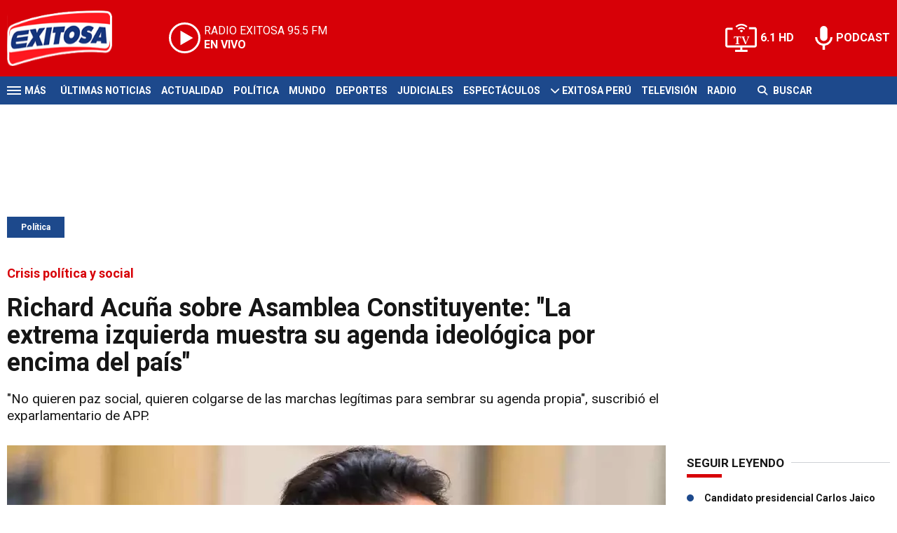

--- FILE ---
content_type: text/html; charset=ISO-8859-1
request_url: https://www.exitosanoticias.pe/politica/richard-acuna-sobre-asamblea-constituyente-la-extrema-izquierda-muestra-su-agenda-ideologica-encima-pais-n92122
body_size: 10271
content:
<!DOCTYPE html><html lang="es-PE" prefix="og: https://ogp.me/ns#"><head><title>Richard Acuña sobre Asamblea Constituyente: "La extrema izquierda muestra su agenda ideológica por encima del país" - Exitosa Noticias</title> <meta charset="iso-8859-1" /><meta name="description" content="&quot;No quieren paz social, quieren colgarse de las marchas legítimas para sembrar su agenda propia&quot;, suscribió el exparlamentario de APP." /><meta name="keywords" content="adelanto de elecciones 2023, app, Asamblea Constituyente, Izquierda Extrema, Richard Acuña" /> <link rel="preload" href="https://statics.exitosanoticias.pe/2023/02/crop/63dc4170b0a89__940x492.webp" as="image"> <link rel="canonical" href="https://www.exitosanoticias.pe/politica/richard-acuna-sobre-asamblea-constituyente-la-extrema-izquierda-muestra-su-agenda-ideologica-encima-pais-n92122" /> <meta name="robots" content="index, follow, max-image-preview:large"/> <link rel="amphtml" href="https://www.exitosanoticias.pe/politica/richard-acuna-sobre-asamblea-constituyente-la-extrema-izquierda-muestra-su-agenda-ideologica-encima-pais-n92122/amp"/> <meta property="og:url" content="https://www.exitosanoticias.pe/politica/richard-acuna-sobre-asamblea-constituyente-la-extrema-izquierda-muestra-su-agenda-ideologica-encima-pais-n92122" /> <meta property="og:title" content="Richard Acuña sobre Asamblea Constituyente: &quot;La extrema izquierda muestra su agenda ideológica por encima del país&quot;" /> <meta property="og:description" content="&quot;No quieren paz social, quieren colgarse de las marchas legítimas para sembrar su agenda propia&quot;, suscribió el exparlamentario de APP." /> <meta property="og:image" content="https://statics.exitosanoticias.pe/2023/02/63dc4170b0a89.jpg" /> <meta name="og:type" content="article" /> <meta name="og:site_name" content="Exitosa Noticias" /> <meta name="og:region" content="Lima" /> <meta name="og:country-name" content="Argentina" /> <meta name="twitter:card" content="summary_large_image" /> <meta name="twitter:title" content="Richard Acuña sobre Asamblea Constituyente: &quot;La extrema izquierda muestra su agenda ideológica por encima del país&quot; - Exitosa Noticias" /> <meta name="twitter:image" content="https://statics.exitosanoticias.pe/2023/02/63dc4170b0a89.jpg" /> <meta name="twitter:site" content="@exitosape" /> <meta name="twitter:creator" content="@exitosape" /> <meta name="twitter:domain" content="https://www.exitosanoticias.pe/" /> <meta name="twitter:description" content="&quot;No quieren paz social, quieren colgarse de las marchas legítimas para sembrar su agenda propia&quot;, suscribió el exparlamentario de APP." /> <script type="application/ld+json"> { "@context": "http:\/\/schema.org", "@type": "NewsArticle", "headline": "Richard Acu\u00f1a sobre Asamblea Constituyente: \"La extrema izquierda muestra su agenda ideol\u00f3gica por encima del pa\u00eds\"", "name": "Richard Acu\u00f1a sobre Asamblea Constituyente: \"La extrema izquierda muestra su agenda ideol\u00f3gica por encima del pa\u00eds\"", "description": "\"No quieren paz social, quieren colgarse de las marchas leg\u00edtimas para sembrar su agenda propia\", suscribi\u00f3 el exparlamentario de APP.", "url": "https:\/\/www.exitosanoticias.pe\/politica\/richard-acuna-sobre-asamblea-constituyente-la-extrema-izquierda-muestra-su-agenda-ideologica-encima-pais-n92122", "dateCreated": "-001-11-30T00:00:00-05:08", "dateModified": "2023-02-02T18:09:31-05:00", "articleSection": "Pol\u00edtica", "keywords": "", "datePublished": "2023-02-02T17:26:00-05:00", "publisher": { "@type": "Organization", "name": "Exitosa Noticias", "logo": { "@type": "ImageObject", "url": "https:\/\/statics.exitosanoticias.pe\/exitosa\/img\/global\/exitosa_rrss.png", "width": "1916", "height": "1080" } }, "mainEntityOfPage": { "@type": "WebPage", "@id": "https:\/\/www.exitosanoticias.pe\/politica\/richard-acuna-sobre-asamblea-constituyente-la-extrema-izquierda-muestra-su-agenda-ideologica-encima-pais-n92122" }, "author": { "@type": "Person", "name": "Exitosa Noticias" }, "image": { "940x492": { "name": "63dc4170b0a89__940x492.webp", "path": "\/var\/www\/statics\/2023\/02\/crop\/63dc4170b0a89__940x492.webp", "url": "https:\/\/statics.exitosanoticias.pe\/2023\/02\/crop\/63dc4170b0a89__940x492.webp" }, "400x209": { "name": "63dc4170b0a89__400x209.webp", "path": "\/var\/www\/statics\/2023\/02\/crop\/63dc4170b0a89__400x209.webp", "url": "https:\/\/statics.exitosanoticias.pe\/2023\/02\/crop\/63dc4170b0a89__400x209.webp" }, "origin": "https:\/\/statics.exitosanoticias.pe\/2023\/02\/63dc4170b0a89.jpg", "type": "1" }
}</script> <script type="application/ld+json">{ "@context": "http://schema.org", "@type": "BreadcrumbList", "itemListElement": [{ "@type": "ListItem", "position": 1, "name": "Política", "item": "https://www.exitosanoticias.pe/politica/" },{ "@type": "ListItem", "position": 2, "name": "Richard Acuña sobre Asamblea Constituyente: &quot;La extrema izquierda muestra su agenda ideológica por encima del país&quot;" }]
} </script> <meta name="theme-color" content="#d70007"> <meta name="msapplication-navbutton-color" content="#d70007"> <meta name="apple-mobile-web-app-status-bar-style" content="#d70007"> <meta name="author" content="Sourtech"> <meta name="generator" content="AmuraCMS powered by Sourtech" /> <meta name="viewport" content="width=device-width, initial-scale=1"> <link rel="dns-prefetch" href="//code.jquery.com" /> <link rel="dns-prefetch" href="//fonts.googleapis.com" /> <link rel="dns-prefetch" href="//cdnjs.cloudflare.com" /> <link rel="dns-prefetch" href="//unpkg.com" /> <link rel="preconnect" href="https://fonts.googleapis.com"> <link rel="preconnect" href="https://fonts.gstatic.com" crossorigin> <link rel="dns-prefetch" href="//statics.exitosanoticias.pe/"/><link rel="preconnect" href="https://statics.exitosanoticias.pe/"/> <link rel="preload" href="https://fonts.googleapis.com/css2?family=Roboto:wght@400;500;700;900&display=swap" as="style" onload="this.onload=null;this.rel='stylesheet'"><link rel="preload" href="https://cdnjs.cloudflare.com/ajax/libs/font-awesome/6.4.2/css/all.min.css" as="style" onload="this.onload=null;this.rel='stylesheet'"><link rel="preload" href="https://cdnjs.cloudflare.com/ajax/libs/Swiper/7.0.2/swiper-bundle.css" as="style" onload="this.onload=null;this.rel='stylesheet'"><link rel="preload" href="https://cdnjs.cloudflare.com/ajax/libs/weather-icons/2.0.12/css/weather-icons.min.css" as="style" onload="this.onload=null;this.rel='stylesheet'"><link type="text/css" rel="stylesheet" href="https://statics.exitosanoticias.pe/exitosa/css/exitosa.css?v=1729700263" /> <link rel="preload" as="font" href="https://statics.exitosanoticias.pe/exitosa/webfonts/fa-solid-900.woff2" type="font/woff2" crossorigin="anonymous"><link rel="preload" as="font" href="https://statics.exitosanoticias.pe/exitosa/webfonts/fa-brands-400.woff2" type="font/woff2" crossorigin="anonymous"> <link rel="shortcut icon" href="https://statics.exitosanoticias.pe/exitosa/img/global/favicon.png"/><link rel="icon" href="https://statics.exitosanoticias.pe/exitosa/img/global/favicon.png" sizes="32x32" /><link rel="apple-touch-icon" href="https://statics.exitosanoticias.pe/exitosa/img/global/favicon.png" /><meta name="msapplication-TileImage" content="https://statics.exitosanoticias.pe/exitosa/img/global/favicon.png" /> <!-- Google tag (gtag.js) --> <script async src="https://www.googletagmanager.com/gtag/js?id=UA-80613542-1"></script> <script> window.dataLayer = window.dataLayer || []; function gtag(){dataLayer.push(arguments);} gtag('js', new Date()); gtag('config', 'UA-80613542-1'); </script> <!-- Google tag (gtag.js) --> <script async src="https://www.googletagmanager.com/gtag/js?id=G-JXMFKVKKEQ"></script> <script> window.dataLayer = window.dataLayer || []; function gtag(){dataLayer.push(arguments);} gtag('js', new Date()); gtag('config', 'G-JXMFKVKKEQ'); </script><!-- Facebook Pixel --><meta name="facebook-domain-verification" content="to3lc1wfwgtxq9xn3sms4g3i51julk" /> <script async src="https://securepubads.g.doubleclick.net/tag/js/gpt.js"></script><script>window.googletag = window.googletag || {cmd: []};
googletag.cmd.push(function() { var responsive = googletag.sizeMapping(). addSize([320, 200], [[320, 50], [320, 100]]). addSize([768, 200], [[970, 250], [970, 90], [728, 90]]). build(); var responsive_zocalo = googletag.sizeMapping().addSize([320, 200], [[300, 100], [320, 50], [320, 100]]).addSize([768, 200], [[970, 90], [728, 90], [300, 100]]).build(); googletag.defineSlot('/22032224010/exitosa/top', [[970, 90], [300, 100], [728, 90]],'top').defineSizeMapping(responsive).addService(googletag.pubads()); googletag.defineSlot('/22032224010/exitosa/box1', [[336, 280], [300, 250]],'box1').addService(googletag.pubads()); googletag.defineSlot('/22032224010/exitosa/box2', [[336, 280], [300, 250]],'box2').addService(googletag.pubads()); googletag.defineSlot('/22032224010/exitosa/box3', [[336, 280], [300, 250]],'box3').addService(googletag.pubads()); googletag.defineSlot('/22032224010/exitosa/sky1', [[300, 600], [300, 250]],'sky1').addService(googletag.pubads()); googletag.defineSlot('/22032224010/exitosa/billboard1', [[300, 100], [970, 250], [970, 90]],'billboard1').defineSizeMapping(responsive).addService(googletag.pubads()); googletag.defineSlot('/22032224010/exitosa/billboard2', [[300, 100], [970, 250], [970, 90]],'billboard2').defineSizeMapping(responsive).addService(googletag.pubads()); googletag.defineSlot('/22032224010/exitosa/billboard3', [[300, 100], [970, 250], [970, 90]],'billboard3').defineSizeMapping(responsive).addService(googletag.pubads()); googletag.defineSlot('/22032224010/exitosa/zocalo', [[970, 90], [300, 100], [728, 90]],'zocalo').defineSizeMapping(responsive_zocalo).addService(googletag.pubads()); googletag.defineSlot('/22032224010/exitosa/interstitial', [1, 1],'interstitial').addService(googletag.pubads()); googletag.pubads().setTargeting('seccion', 'politica'); googletag.pubads().setCentering(true); googletag.pubads().enableSingleRequest(); googletag.enableServices();
});</script> </head><body> <main id="front" class="exitosa" data-root=https://www.exitosanoticias.pe/> <div class="stk-header"><header class="header"><div class="wrapper"><div class="top-header"><div class="first"><div class="logo"><a href="https://www.exitosanoticias.pe/" title="Exitosa Noticias"><img src="https://statics.exitosanoticias.pe/exitosa/img/global/exitosa.svg" alt="Exitosa Noticias" width="181" height="95"></a></div> <a href="https://player.radioexitosa.pe/" title="Radio Existosa" target="_blank" class="radio"> <span><i>RADIO EXITOSA </i>95.5 FM</span> <span class="info"><strong><i>EN VIVO</i></strong></span> </a> <div></div></div><div class="media"><a href="https://www.exitosanoticias.pe/tv/envivo" class="tv">6.1 HD</a><a href="https://www.exitosanoticias.pe/programacion/podcast" class="podc">PODCAST</a></div></div></div></header><div class="satelite"><div class="wrapper"><div class="hamburger "><div class="hamburger-inner"><div class="bar bar1"></div><div class="bar bar2"></div><div class="bar bar3"></div><div class="bar bar4"></div></div><span>M&aacute;s</span></div> <div class="top-nav"><ul> <li><a href="https://www.exitosanoticias.pe/ultimas-noticias/" title="Últimas Noticias" >Últimas Noticias</a></li> <li><a href="https://www.exitosanoticias.pe/actualidad/" title="Actualidad" >Actualidad</a></li> <li><a href="https://www.exitosanoticias.pe/politica/" title="Política" >Política</a></li> <li><a href="https://www.exitosanoticias.pe/mundo/" title="Mundo" >Mundo</a></li> <li><a href="https://www.exitosanoticias.pe/deportes/" title="Deportes" >Deportes</a></li> <li><a href="https://www.exitosanoticias.pe/judiciales/" title="Judiciales" >Judiciales</a></li> <li><a href="https://www.exitosanoticias.pe/espectaculos/" title="Espectáculos" >Espectáculos</a></li> <li> <span class="sub" title="Exitosa Perú"> <span class="ico"><i class="fas fa-chevron-down"></i></span> </span> <a href="https://www.exitosanoticias.pe/exitosa-peru/" title="Exitosa Perú" >Exitosa Perú</a> <div class="submenu"> <ul> <li><a href="https://www.exitosanoticias.pe/regiones/arequipa" title="Arequipa" > Arequipa </a></li> <li><a href="https://www.exitosanoticias.pe/regiones/chiclayo" title="Chiclayo" > Chiclayo </a></li> <li><a href="https://www.exitosanoticias.pe/regiones/chimbote" title="Chimbote" > Chimbote </a></li> <li><a href="https://www.exitosanoticias.pe/regiones/cusco" title="Cusco" > Cusco </a></li> <li><a href="https://www.exitosanoticias.pe/regiones/Huancayo" title="Huancayo" > Huancayo </a></li> <li><a href="https://www.exitosanoticias.pe/regiones/huaraz" title="Huaraz" > Huaraz </a></li> <li><a href="https://www.exitosanoticias.pe/regiones/ica" title="Ica" > Ica </a></li> <li><a href="https://www.exitosanoticias.pe/regiones/iquitos" title="Iquitos" > Iquitos </a></li> <li><a href="https://www.exitosanoticias.pe/regiones/piura" title="Piura" > Piura </a></li> <li><a href="https://www.exitosanoticias.pe/regiones/puno" title="Puno" > Puno </a></li> <li><a href="https://www.exitosanoticias.pe/regiones/tacna" title="Tacna" > Tacna </a></li> <li><a href="https://www.exitosanoticias.pe/regiones/trujillo" title="Trujillo" > Trujillo </a></li> </ul> </div> </li> <li><a href="https://www.exitosanoticias.pe/tv/envivo" title="Televisión" >Televisión</a></li> <li><a href="https://www.exitosanoticias.pe/programacion/radio" title="Radio" >Radio</a></li> </ul></div> <div class="bt-search"> <form id="search" class="frmSearch" method="get" action="https://www.exitosanoticias.pe/search"> <div class="bt-search-open"> <i class="fas fa-search"></i> <span>Buscar</span> </div> <div class="search-area"> <input type="search" name="q" placeholder="Buscar" class="search-input"> </div> </form> </div> </div></div></div><div class="menu-desp"><nav class="nav-desp"><div class="logo"><a href="https://www.exitosanoticias.pe/" title="Exitosa Noticias"><img src="https://statics.exitosanoticias.pe/exitosa/img/global/exitosa.svg" alt="Exitosa Noticias" width="100" height="52" ></a></div><ul class="menu-nav"> <li><a href="https://www.exitosanoticias.pe/ultimas-noticias/" title="Últimas Noticias" >Últimas Noticias</a></li> <li><a href="https://www.exitosanoticias.pe/actualidad/" title="Actualidad" >Actualidad</a></li> <li><a href="https://www.exitosanoticias.pe/politica/" title="Política" >Política</a></li> <li><a href="https://www.exitosanoticias.pe/mundo/" title="Mundo" >Mundo</a></li> <li><a href="https://www.exitosanoticias.pe/deportes/" title="Deportes" >Deportes</a></li> <li><a href="https://www.exitosanoticias.pe/judiciales/" title="Judiciales" >Judiciales</a></li> <li><a href="https://www.exitosanoticias.pe/espectaculos/" title="Espectáculos" >Espectáculos</a></li> <li> <span class="sub" title="Exitosa Perú"> <span class="ico"><i class="fas fa-chevron-down"></i></span> </span> <a href="https://www.exitosanoticias.pe/exitosa-peru/" title="Exitosa Perú" >Exitosa Perú</a> <div class="submenu"> <ul> <li><a href="https://www.exitosanoticias.pe/regiones/arequipa" title="Arequipa" > Arequipa </a></li> <li><a href="https://www.exitosanoticias.pe/regiones/chiclayo" title="Chiclayo" > Chiclayo </a></li> <li><a href="https://www.exitosanoticias.pe/regiones/chimbote" title="Chimbote" > Chimbote </a></li> <li><a href="https://www.exitosanoticias.pe/regiones/cusco" title="Cusco" > Cusco </a></li> <li><a href="https://www.exitosanoticias.pe/regiones/Huancayo" title="Huancayo" > Huancayo </a></li> <li><a href="https://www.exitosanoticias.pe/regiones/huaraz" title="Huaraz" > Huaraz </a></li> <li><a href="https://www.exitosanoticias.pe/regiones/ica" title="Ica" > Ica </a></li> <li><a href="https://www.exitosanoticias.pe/regiones/iquitos" title="Iquitos" > Iquitos </a></li> <li><a href="https://www.exitosanoticias.pe/regiones/piura" title="Piura" > Piura </a></li> <li><a href="https://www.exitosanoticias.pe/regiones/puno" title="Puno" > Puno </a></li> <li><a href="https://www.exitosanoticias.pe/regiones/tacna" title="Tacna" > Tacna </a></li> <li><a href="https://www.exitosanoticias.pe/regiones/trujillo" title="Trujillo" > Trujillo </a></li> </ul> </div> </li> <li><a href="https://www.exitosanoticias.pe/tv/envivo" title="Televisión" >Televisión</a></li> <li><a href="https://www.exitosanoticias.pe/programacion/radio" title="Radio" >Radio</a></li> </ul> <div class="search-area"> <form id="search" class="frmSearch" method="get" action="https://www.exitosanoticias.pe/search"> <input type="search" name="q" placeholder="Buscar" class="search-input"> <button class="action" aria-label="Buscar"><i class="fas fa-search"></i></button> </form></div> <div class="social"> <a href="https://www.facebook.com/Exitosanoticias/" target="_blank" rel="noopener nofollow" aria-label="Facebook"><i class="fab fa-facebook-f"></i></a> <a href="https://twitter.com/exitosape" target="_blank" rel="noopener nofollow" aria-label="Twitter"><i class="fa-brands fa-x-twitter"></i></a> <a href="https://www.youtube.com/channel/UCxgO_rak_BKZP8VNVmYqbWg" target="_blank" rel="noopener nofollow" aria-label="Youtube"><i class="fab fa-youtube"></i></a> <a href="https://www.instagram.com/exitosape/" target="_blank" rel="noopener nofollow" aria-label="Instagram"><i class="fab fa-instagram"></i></a> <a href="https://news.google.com/publications/CAAiEETfom53ZGLGr-hgMWWCHMwqFAgKIhBE36Jud2Rixq_oYDFlghzM?ceid=PE:es-419&amp;oc=3&amp;hl=es-419&amp;gl=PE" target="_blank" rel="noopener nofollow" aria-label="Google News"><i class="fab fa-google"></i></a> <a href="https://www.tiktok.com/@exitosanoticias?lang=es" target="_blank" rel="noopener nofollow" aria-label="TikTok"><i class="fab fa-tiktok"></i></a> </div></nav><span id="close-menu" class="close"></span></div> <div class="contoy"> <div class="ficha-container"><div class="wrapper"> <div class="statics_module" style="overflow: initial"> <div id='top' style='min-width: 300px; min-height: 90px;'><script>googletag.cmd.push(function() { googletag.display('top'); });</script></div> </div> <a class="tag" href="https://www.exitosanoticias.pe/politica/" title="Política">Política</a> <div class="columns tres-uno"> <div class="col" > <div class="article infinit"> <article class="precontent obsAmuraArticle" data-link="https://www.exitosanoticias.pe/politica/richard-acuna-sobre-asamblea-constituyente-la-extrema-izquierda-muestra-su-agenda-ideologica-encima-pais-n92122" data-title="Richard Acuña sobre Asamblea Constituyente: &quot;La extrema izquierda muestra su agenda ideológica por encima del país&quot;"> <div class="bub">Crisis política y social</div> <h1 class="tit-ficha">Richard Acuña sobre Asamblea Constituyente: "La extrema izquierda muestra su agenda ideológica por encima del país"</h1> <h2 class="sufix-ficha">"No quieren paz social, quieren colgarse de las marchas legítimas para sembrar su agenda propia", suscribió el exparlamentario de APP.</h2> </article> <figure class="image-detail"> <picture> <source type="image/webp" media="(min-width: 1000px)" srcset="https://statics.exitosanoticias.pe/2023/02/crop/63dc4170b0a89__940x492.webp"> <img class="cst_img" src="https://statics.exitosanoticias.pe/2023/02/crop/63dc4170b0a89__400x209.webp" width="940" height="492" alt="Richard Acuña rechaza la Asamblea Constituyente propuesta por la izquierda radic" longdesc="(Andina)" > </picture> <figcaption>Richard Acuña rechaza la Asamblea Constituyente propuesta por la izquierda radic <strong>(Andina)</strong></figcaption> </figure> <div class="columns cincuenta-rest"> <div class="col"> </div> <div class="col"> <div class="autor"> </div><p class="miga">02/02/2023 / <a href="https://www.exitosanoticias.pe/"><strong>Exitosa Noticias</strong></a> / <a href="https://www.exitosanoticias.pe/politica/" title="Política">Política</a> <span class="update">/ Actualizado al 02/02/2023</span></p> <div class="redes-share"><div class="items unique"> <a href="#" class="redlink" title="Whatsapp" onclick="javascript:trackSocial('whatsapp', 'https://www.exitosanoticias.pe/politica/richard-acuna-sobre-asamblea-constituyente-la-extrema-izquierda-muestra-su-agenda-ideologica-encima-pais-n92122', 'Richard Acuña sobre Asamblea Constituyente: &quot;La extrema izquierda muestra su agenda ideológica por encima del país&quot;');return false"><i class="fab fa-whatsapp"></i></a> <a href="#" class="redlink" title="Twitter" onclick="javascript:trackSocial('twitter', 'https://www.exitosanoticias.pe/politica/richard-acuna-sobre-asamblea-constituyente-la-extrema-izquierda-muestra-su-agenda-ideologica-encima-pais-n92122', 'Richard Acuña sobre Asamblea Constituyente: &quot;La extrema izquierda muestra su agenda ideológica por encima del país&quot;');return false"><i class="fa-brands fa-x-twitter"></i></a> <a href="#" class="redlink" title="Facebook" onclick="javascript:trackSocial('facebook', 'https://www.exitosanoticias.pe/politica/richard-acuna-sobre-asamblea-constituyente-la-extrema-izquierda-muestra-su-agenda-ideologica-encima-pais-n92122');return false"><i class="fab fa-facebook-square"></i></a> <a href="#" class="redlink" title="Linkedin" onclick="javascript:trackSocial('linkedin', 'https://www.exitosanoticias.pe/politica/richard-acuna-sobre-asamblea-constituyente-la-extrema-izquierda-muestra-su-agenda-ideologica-encima-pais-n92122', 'Richard Acuña sobre Asamblea Constituyente: &quot;La extrema izquierda muestra su agenda ideológica por encima del país&quot;');return false"><i class="fab fa-linkedin"></i></a> <a href="#" class="redlink d-sm-none" title="Telegram" onclick="javascript:trackSocial('telegram', 'https://www.exitosanoticias.pe/politica/richard-acuna-sobre-asamblea-constituyente-la-extrema-izquierda-muestra-su-agenda-ideologica-encima-pais-n92122', 'Richard Acuña sobre Asamblea Constituyente: &quot;La extrema izquierda muestra su agenda ideológica por encima del país&quot;');return false"><i class="fab fa-telegram-plane"></i></a> </div> <div class="story-googlenews"> <a href="https://news.google.com/publications/CAAiEETfom53ZGLGr-hgMWWCHMwqFAgKIhBE36Jud2Rixq_oYDFlghzM?ceid=PE:es-419&oc=3" target="_blank" class="button-gnews" onclick="dataLayer.push({'event': 'analyticsEvent','eventCategory': 'boton-google-news', 'eventAction': 'click', 'eventLabel': 'Google-News-Exitosa' });"> <span class="label-button">S&iacute;guenos en Google News</span> <img class="icon-button" src="https://statics.exitosanoticias.pe/exitosa/img/global/googleNews.svg" width="27" height="22" alt="Google News"> </a> </div> <div class="story-youtube"> <script src="https://apis.google.com/js/platform.js"></script> <div class="g-ytsubscribe" data-channelid="UCxgO_rak_BKZP8VNVmYqbWg" data-layout="full" data-count="hidden"></div> </div> </div> <article class="content"> <p>El exsegundo vicepresidente del Congreso de la República por la bancada Alianza para el Progreso (APP), <a href="https://www.exitosanoticias.pe/tags/richard-acuna-t5990">Richard Acuña</a>, indicó que la facción de la izquierda extrema pone por delante su propia agenda antes que las necesidades del país, tras su pedido de una <a href="https://www.exitosanoticias.pe/tags/asamblea-constituyente-t10679">Asamblea Constituyente</a> en el adelanto de elecciones. </p> <h3><strong>Asamblea Constituyente</strong></h3><p>Esta tarde se está debatiendo en el hemiciclo del Congreso el dictamen en minoría del Congresista de Perú Libre, Jaime Quito, que tiene entre sus pedidos la renuncia de la mandataria Dina Boluarte, la convocatoria de elecciones en el plazo de 120 días y la Asamblea Constituyente, sobre este último punto, se refirió el exlegislador nacional en su cuenta de Twitter. </p> <p><strong>"Al incluir la Asamblea Constituyente en su texto sobre adelanto de elecciones al 2023, la extrema izquierda muestra que su agenda ideológica está por encima de la agenda país"</strong>, manifestó Richard Acuña, en clara referencia a la propuesta legislativa de Perú Libre que está siendo debatida en estos momentos.</p> <div class="module_mm"> <div class="mm_content"> <div id='box2' style='min-width: 300px; min-height: 250px;'><script>googletag.cmd.push(function() { googletag.display('box2'); });</script></div> </div> </div> <p>En esa línea, agregó que lo que se busca con este dictamen en minoría es el caos, tras aprovecharse de las manifestaciones genuinas del pueblo, para lograr los propios intereses de la izquierda radical. </p> <p><strong>"No quieren paz social, quieren colgarse de las marchas legítimas para sembrar su agenda propia"</strong>, suscribió en su cuenta de Twitter, el exsegundo vicepresidente del Congreso, Richard Acuña.</p> <div class="rela"> <div class="pic"> <a href="https://www.exitosanoticias.pe/politica/alejandro-munante-pedir-una-asamblea-constituyente-pedir-poder-absoluto-n92105" title="Alejandro Muñante: &quot;Pedir una Asamblea Constituyente es pedir el poder absoluto&quot;"><img src="https://statics.exitosanoticias.pe/2023/02/crop/63dc1db3d4703__190x122.webp" alt="Alejandro Muñante: &quot;Pedir una Asamblea Constituyente es pedir el poder absoluto&quot;" width="190" height="122" loading="lazy"></a> </div> <div class="info"> <span class="sat">Lee tambi&eacute;n</span> <h3 class="tit"><a href="https://www.exitosanoticias.pe/politica/alejandro-munante-pedir-una-asamblea-constituyente-pedir-poder-absoluto-n92105" title="Alejandro Muñante: &quot;Pedir una Asamblea Constituyente es pedir el poder absoluto&quot;">Alejandro Muñante: &quot;Pedir una Asamblea Constituyente es pedir el poder absoluto&quot;</a></h3> </div></div> <p><div class="raw-html-embed"><blockquote class="twitter-tweet"><p lang="es" dir="ltr">Al incluir la Asamblea Constituyente en su texto sobre <a href="https://twitter.com/hashtag/AdelantoDeElecciones?src=hash&ref_src=twsrc%5Etfw">#AdelantoDeElecciones</a> al 2023, la extrema izquierda muestra que su agenda ideológica está por encima de la agenda país. No quieren paz social, quieren colgarse de las marchas legítimas para sembrar su agenda propia.</p>&mdash; Richard Acuña Núñez &#127968; (@RichardAcunaN) <a href="https://twitter.com/RichardAcunaN/status/1621273702196183043?ref_src=twsrc%5Etfw">February 2, 2023</a></blockquote> <script async="" src="https://platform.twitter.com/widgets.js" charset="utf-8"></script></div></p> <div class="module_mm"> <div class="mm_content"> <div id='box3' style='min-width: 300px; min-height: 250px;'><script>googletag.cmd.push(function() { googletag.display('box3'); });</script></div> </div> </div> <h3><strong>Bancada APP</strong></h3><p>Cabe resaltar, que la bancada de Alianza para el Progreso (APP), fue una de las agrupaciones parlamentarias que votó en bloque y a favor de reconsiderarse el debate de adelanto de elecciones para el 2023, proyecto que fue desestimado después por falta de consenso en el Legislativo. </p> <p>"La bancada de APP votó en bloque a favor de la reconsideración para poner nuevamente en debate el adelanto de elecciones al 2023. Nuestro compromiso es con el país", refirió dicha bancada, el pasado lunes 30 de enero, en su cuenta oficial de Twitter.  </p> <div class="rela"> <div class="pic"> <a href="https://www.exitosanoticias.pe/politica/vivian-olivos-la-asamblea-constituyente-seria-destruccion-peru-n92111" title="Vivian Olivos: &quot;La Asamblea Constituyente solo sería la destrucción del Perú&quot;"><img src="https://statics.exitosanoticias.pe/2023/02/crop/63dc29627d665__190x122.webp" alt="Vivian Olivos: &quot;La Asamblea Constituyente solo sería la destrucción del Perú&quot;" width="190" height="122" loading="lazy"></a> </div> <div class="info"> <span class="sat">Lee tambi&eacute;n</span> <h3 class="tit"><a href="https://www.exitosanoticias.pe/politica/vivian-olivos-la-asamblea-constituyente-seria-destruccion-peru-n92111" title="Vivian Olivos: &quot;La Asamblea Constituyente solo sería la destrucción del Perú&quot;">Vivian Olivos: &quot;La Asamblea Constituyente solo sería la destrucción del Perú&quot;</a></h3> </div></div> <p><div class="raw-html-embed"><blockquote class="twitter-tweet"><p lang="es" dir="ltr">La <a href="https://twitter.com/hashtag/BancadaAPP?src=hash&ref_src=twsrc%5Etfw">#BancadaAPP</a> votó en bloque a favor de la reconsideración para poner nuevamente en debate el <a href="https://twitter.com/hashtag/AdelantoDeElecciones?src=hash&ref_src=twsrc%5Etfw">#AdelantoDeElecciones</a> al 2023. Nuestro compromiso es con el país &#127477;&#127466; <a href="https://t.co/OChWLOIonm">pic.twitter.com/OChWLOIonm</a></p>&mdash; Bancada APP (@BancadaAPP) <a href="https://twitter.com/BancadaAPP/status/1620114752713424896?ref_src=twsrc%5Etfw">January 30, 2023</a></blockquote> <script async="" src="https://platform.twitter.com/widgets.js" charset="utf-8"></script></div></p> </p> </article> <div class="tags-content"> <strong>Temas relacionados</strong> <a href="https://www.exitosanoticias.pe/tags/adelanto-elecciones-2023-t40679" title="adelanto de elecciones 2023">adelanto de elecciones 2023</a> <a href="https://www.exitosanoticias.pe/tags/app-t1247" title="app">app</a> <a href="https://www.exitosanoticias.pe/tags/asamblea-constituyente-t10679" title="Asamblea Constituyente">Asamblea Constituyente</a> <a href="https://www.exitosanoticias.pe/tags/izquierda-extrema-t39723" title="Izquierda Extrema">Izquierda Extrema</a> <a href="https://www.exitosanoticias.pe/tags/richard-acuna-t5990" title="Richard Acuña">Richard Acuña</a> </div> </div></div> <div ></div> </div> <div id="obsAmuraNews"></div> <div class="last-news"> <h2 class="tit-section-mini light">Siga leyendo</h2> <article class="noti-box top"> <div class="columns uno-dos-nobreak"> <figure> <a href="https://www.exitosanoticias.pe/politica/jose-jeri-admite-extorsiones-continuan-dentro-penales-aun-hay-vulneracion-sistema-n167308" title="José Jerí admite que extorsiones continúan dentro de penales: &quot;Aun hay vulneración al sistema&quot;"> <picture> <source type="image/webp" media="(min-width: 1000px)" srcset="https://statics.exitosanoticias.pe/2026/01/crop/697505e17ae77__120x86.webp"> <img class="cst_img" loading="lazy" src="https://statics.exitosanoticias.pe/2026/01/crop/697505e17ae77__120x86.webp" width="120" height="86" alt="José Jerí admite que extorsiones continúan dentro de penales: &quot;Aun hay vulneración al sistema&quot;" > </picture> </a> </figure> <div class="info"> <h3 class="tit"><a href="https://www.exitosanoticias.pe/politica/jose-jeri-admite-extorsiones-continuan-dentro-penales-aun-hay-vulneracion-sistema-n167308" title="José Jerí admite que extorsiones continúan dentro de penales: &quot;Aun hay vulneración al sistema&quot;" data-format="4">José Jerí admite que extorsiones continúan dentro de penales: "Aun hay vulneración al sistema"</a></h3> </div> </div> </article> <article class="noti-box top"> <div class="columns uno-dos-nobreak"> <figure> <a href="https://www.exitosanoticias.pe/politica/yonhy-lescano-propone-reorganizar-pnp-tenemos-recuperar-su-prestigio-n167304" title="Yonhy Lescano propone reorganizar la PNP: &quot;Tenemos que recuperar su prestigio&quot;"> <picture> <source type="image/webp" media="(min-width: 1000px)" srcset="https://statics.exitosanoticias.pe/2026/01/crop/6975008ef2691__120x86.webp"> <img class="cst_img" loading="lazy" src="https://statics.exitosanoticias.pe/2026/01/crop/6975008ef2691__120x86.webp" width="120" height="86" alt="Yonhy Lescano propone reorganizar la PNP: &quot;Tenemos que recuperar su prestigio&quot;" > </picture> </a> </figure> <div class="info"> <h3 class="tit"><a href="https://www.exitosanoticias.pe/politica/yonhy-lescano-propone-reorganizar-pnp-tenemos-recuperar-su-prestigio-n167304" title="Yonhy Lescano propone reorganizar la PNP: &quot;Tenemos que recuperar su prestigio&quot;" data-format="4">Yonhy Lescano propone reorganizar la PNP: "Tenemos que recuperar su prestigio"</a></h3> </div> </div> </article> <article class="noti-box top"> <div class="columns uno-dos-nobreak"> <figure> <a href="https://www.exitosanoticias.pe/politica/caso-chifagate-la-estrategia-jose-jeri-aquellos-lo-respaldan-congreso-enfriar-tema-n167298" title="Caso &#039;Chifagate&#039;: &quot;La estrategia de José Jerí y aquellos que lo respaldan en el Congreso es enfriar el tema&quot;"> <picture> <source type="image/webp" media="(min-width: 1000px)" srcset="https://statics.exitosanoticias.pe/2026/01/crop/6974ed1646a3a__120x86.webp"> <img class="cst_img" loading="lazy" src="https://statics.exitosanoticias.pe/2026/01/crop/6974ed1646a3a__120x86.webp" width="120" height="86" alt="Caso &#039;Chifagate&#039;: &quot;La estrategia de José Jerí y aquellos que lo respaldan en el Congreso es enfriar el tema&quot;" > </picture> </a> </figure> <div class="info"> <h3 class="tit"><a href="https://www.exitosanoticias.pe/politica/caso-chifagate-la-estrategia-jose-jeri-aquellos-lo-respaldan-congreso-enfriar-tema-n167298" title="Caso &#039;Chifagate&#039;: &quot;La estrategia de José Jerí y aquellos que lo respaldan en el Congreso es enfriar el tema&quot;" data-format="4">Caso 'Chifagate': "La estrategia de José Jerí y aquellos que lo respaldan en el Congreso es enfriar el tema"</a></h3> </div> </div> </article> <article class="noti-box top"> <div class="columns uno-dos-nobreak"> <figure> <a href="https://www.exitosanoticias.pe/politica/jose-jeri-anuncia-intensificacion-controles-territoriales-lima-callao-lucha-inseguridad-n167292" title="José Jerí anuncia intensificación de controles territoriales en Lima y Callao: &quot;Lucha contra la inseguridad&quot;"> <picture> <source type="image/webp" media="(min-width: 1000px)" srcset="https://statics.exitosanoticias.pe/2026/01/crop/6974cc93a1c35__120x86.webp"> <img class="cst_img" loading="lazy" src="https://statics.exitosanoticias.pe/2026/01/crop/6974cc93a1c35__120x86.webp" width="120" height="86" alt="José Jerí anuncia intensificación de controles territoriales en Lima y Callao: &quot;Lucha contra la inseguridad&quot;" > </picture> </a> </figure> <div class="info"> <h3 class="tit"><a href="https://www.exitosanoticias.pe/politica/jose-jeri-anuncia-intensificacion-controles-territoriales-lima-callao-lucha-inseguridad-n167292" title="José Jerí anuncia intensificación de controles territoriales en Lima y Callao: &quot;Lucha contra la inseguridad&quot;" data-format="1">José Jerí anuncia intensificación de controles territoriales en Lima y Callao: "Lucha contra la inseguridad"</a></h3> </div> </div> </article> <article class="noti-box top"> <div class="columns uno-dos-nobreak"> <figure> <a href="https://www.exitosanoticias.pe/politica/ministro-walter-martinez-descarto-renuncias-gabinete-tras-chifagate-estamos-mas-unidos-nunca-n167289" title="Ministro Walter Martínez descartó renuncias en gabinete tras &#039;Chifagate&#039;: &quot;Estamos más unidos que nunca&quot;"> <picture> <source type="image/webp" media="(min-width: 1000px)" srcset="https://statics.exitosanoticias.pe/2026/01/crop/6974bbde2f153__120x86.webp"> <img class="cst_img" loading="lazy" src="https://statics.exitosanoticias.pe/2026/01/crop/6974bbde2f153__120x86.webp" width="120" height="86" alt="Ministro Walter Martínez descartó renuncias en gabinete tras &#039;Chifagate&#039;: &quot;Estamos más unidos que nunca&quot;" > </picture> </a> </figure> <div class="info"> <h3 class="tit"><a href="https://www.exitosanoticias.pe/politica/ministro-walter-martinez-descarto-renuncias-gabinete-tras-chifagate-estamos-mas-unidos-nunca-n167289" title="Ministro Walter Martínez descartó renuncias en gabinete tras &#039;Chifagate&#039;: &quot;Estamos más unidos que nunca&quot;" data-format="1">Ministro Walter Martínez descartó renuncias en gabinete tras 'Chifagate': "Estamos más unidos que nunca"</a></h3> </div> </div> </article> </div> </div> <div class="col"> <div class="mod-aside"> <div class="module_mm"> <div class="mm_content"> <div id='box1' style='min-width: 300px; min-height: 250px;'><script>googletag.cmd.push(function() { googletag.display('box1'); });</script></div> </div> </div> <div class="last-news"> <h2 class="tit-section"><span>Seguir leyendo</span></h2> <ul> <li><a href="https://www.exitosanoticias.pe/politica/candidato-presidencial-carlos-jaico-anuncia-construccion-tren-trasandino-cajamarca-n167275" title="Candidato presidencial Carlos Jaico anuncia construcción de Tren Trasandino en Cajamarca">Candidato presidencial Carlos Jaico anuncia construcción de Tren Trasandino en Cajamarca</a></li> </ul> <ul> <li><a href="https://www.exitosanoticias.pe/politica/jose-jeri-congreso-alcanzo-firmas-suficientes-presentar-mocion-vacancia-presidente-n167276" title="José Jerí: Congreso alcanzó las firmas suficientes para presentar moción de vacancia contra el presidente">José Jerí: Congreso alcanzó las firmas suficientes para presentar moción de vacancia contra el presidente</a></li> </ul> <ul> <li><a href="https://www.exitosanoticias.pe/politica/jose-luna-galvez-anuncia-entrega-inmediata-25-millones-titulos-propiedad-n167269" title="José Luna Gálvez anuncia entrega inmediata de 2.5 millones de títulos de propiedad">José Luna Gálvez anuncia entrega inmediata de 2.5 millones de títulos de propiedad</a></li> </ul> <ul> <li><a href="https://www.exitosanoticias.pe/politica/caso-chifagate-comision-fiscalizacion-evalua-citar-dos-ministros-reuniones-jose-jeri-empresario-chino-n167244" title="Caso &#039;Chifagate&#039;: Comisión de Fiscalización evalúa citar a dos ministros por reuniones de José Jerí con empresario chino">Caso 'Chifagate': Comisión de Fiscalización evalúa citar a dos ministros por reuniones de José Jerí con empresario chino</a></li> </ul> <ul> <li><a href="https://www.exitosanoticias.pe/politica/fernando-rospigliosi-critica-quienes-buscan-movilizarse-gobierno-comunistas-caviares-n167249" title="Fernando Rospigliosi critica a quienes buscan movilizarse contra el Gobierno: &quot;Comunistas y caviares&quot;">Fernando Rospigliosi critica a quienes buscan movilizarse contra el Gobierno: "Comunistas y caviares"</a></li> </ul> </div> <div> <h2 class="tit-section"><span>Lo Más leído</span></h2> <div class="rankig-list"> <div class="item-box"> <span class="rank">1</span> <h3 class="tit"><a href="https://www.exitosanoticias.pe/deportes/joven-denuncio-zambrano-trauco-pena-rompe-su-silencio-relata-detalle-lo-paso-n167226" title="Joven que denunció a Zambrano, Trauco y Peña rompe su silencio y relata a detalle lo que pasó">Joven que denunció a Zambrano, Trauco y Peña rompe su silencio y relata a detalle lo que pasó</a></h3> </div> <div class="item-box"> <span class="rank">2</span> <h3 class="tit"><a href="https://www.exitosanoticias.pe/espectaculos/marcia-succar-esposa-carlos-zambrano-toma-drastica-decision-tras-denuncia-presunto-abuso-sexual-n167166" title="Marcia Succar, esposa de Carlos Zambrano, toma DRÁSTICA decisión tras denuncia de presunto abuso sexual">Marcia Succar, esposa de Carlos Zambrano, toma DRÁSTICA decisión tras denuncia de presunto abuso sexual</a></h3> </div> <div class="item-box"> <span class="rank">3</span> <h3 class="tit"><a href="https://www.exitosanoticias.pe/deportes/paolo-guerrero-toma-drastica-decision-tras-agresion-hinchas-denuncias-trauco-pena-zambrano-n167230" title="Paolo Guerrero toma DRÁSTICA decisión tras agresión de hinchas y denuncias contra Trauco, Peña y Zambrano">Paolo Guerrero toma DRÁSTICA decisión tras agresión de hinchas y denuncias contra Trauco, Peña y Zambrano</a></h3> </div> <div class="item-box"> <span class="rank">4</span> <h3 class="tit"><a href="https://www.exitosanoticias.pe/deportes/carlos-zambrano-sergio-pena-miguel-trauco-son-acusados-abuso-sexual-joven-argentina-n167139" title="Carlos Zambrano, Sergio Peña y Miguel Trauco son acusados de abuso sexual por joven argentina">Carlos Zambrano, Sergio Peña y Miguel Trauco son acusados de abuso sexual por joven argentina</a></h3> </div> <div class="item-box"> <span class="rank">5</span> <h3 class="tit"><a href="https://www.exitosanoticias.pe/espectaculos/prometida-miguel-trauco-toma-inesperada-medida-tras-denuncia-presunto-abuso-sexual-n167171" title="Prometida de Miguel Trauco toma INESPERADA medida tras denuncia de presunto abuso sexual">Prometida de Miguel Trauco toma INESPERADA medida tras denuncia de presunto abuso sexual</a></h3> </div> </div> </div> <div class="amuraSticky"> <div class="module_mm"> <div class="mm_content"> <div id='sky1' style='min-width: 300px; min-height: 250px;'><script>googletag.cmd.push(function() { googletag.display('sky1'); });</script></div> </div> </div> </div> </div></div> </div> <div class="statics_module" style="overflow: initial"> <div id='billboard3' style='min-width: 300px; min-height: 90px;'><script>googletag.cmd.push(function() { googletag.display('billboard3'); });</script></div> </div> <div class="relacionados"> <div class="tit-section"><span>&Uacute;ltimas noticias</span></div> <div class="columns cuatro"> <article class="noti-box"> <figure> <a href="https://www.exitosanoticias.pe/deportes/pol-deportes-rompe-llanto-tras-conocer-vivo-lionel-messi-firmarle-camiseta-inter-miami-n167318" title="&#039;Pol Deportes&#039; ROMPE EN LLANTO tras conocer en vivo a Lionel Messi y firmarle camiseta de Inter de Miami"> <picture> <source type="image/webp" media="(min-width: 1000px)" srcset="https://statics.exitosanoticias.pe/2026/01/crop/69753bcf50084__450x290.webp"> <img class="cst_img" loading="lazy" src="https://statics.exitosanoticias.pe/2026/01/crop/69753bcf50084__450x290.webp" width="450" height="290" alt="&#039;Pol Deportes&#039; ROMPE EN LLANTO tras conocer en vivo a Lionel Messi" longdesc="(Foto: Composición Exitosa)" > </picture> </a> </figure> <div class="info"> <span class="tag">Deportes</span> <h3 class="tit"><a href="https://www.exitosanoticias.pe/deportes/pol-deportes-rompe-llanto-tras-conocer-vivo-lionel-messi-firmarle-camiseta-inter-miami-n167318" title="&#039;Pol Deportes&#039; ROMPE EN LLANTO tras conocer en vivo a Lionel Messi y firmarle camiseta de Inter de Miami">'Pol Deportes' ROMPE EN LLANTO tras conocer en vivo a Lionel Messi y firmarle camiseta de Inter de Miami</a></h3> </div> </article> <article class="noti-box"> <figure> <a href="https://www.exitosanoticias.pe/deportes/sin-tradicional-1x1-alianza-lima-presento-oficialmente-su-plantel-2026-tarde-blanquiazul-n167317" title="Sin el tradicional 1x1: Alianza Lima presentó oficialmente a su plantel 2026 en la Tarde Blanquiazul"> <picture> <source type="image/webp" media="(min-width: 1000px)" srcset="https://statics.exitosanoticias.pe/2026/01/crop/69753b6ab764e__450x290.webp"> <img class="cst_img" loading="lazy" src="https://statics.exitosanoticias.pe/2026/01/crop/69753b6ab764e__450x290.webp" width="450" height="290" alt="Alianza Lima presentó a su plantel oficial para la temporada 2026." longdesc="(Latina)" > </picture> </a> </figure> <div class="info"> <span class="tag">Deportes</span> <h3 class="tit"><a href="https://www.exitosanoticias.pe/deportes/sin-tradicional-1x1-alianza-lima-presento-oficialmente-su-plantel-2026-tarde-blanquiazul-n167317" title="Sin el tradicional 1x1: Alianza Lima presentó oficialmente a su plantel 2026 en la Tarde Blanquiazul">Sin el tradicional 1x1: Alianza Lima presentó oficialmente a su plantel 2026 en la Tarde Blanquiazul</a></h3> </div> </article> <article class="noti-box"> <figure> <a href="https://www.exitosanoticias.pe/actualidad/andres-hurtado-chibolin-reaparece-durante-requisa-interior-penal-lurigancho-n167319" title="Andrés Hurtado &#039;Chibolín&#039; reaparece durante requisa al interior del penal de Lurigancho"> <picture> <source type="image/webp" media="(min-width: 1000px)" srcset="https://statics.exitosanoticias.pe/2026/01/crop/6975472ce3938__450x290.webp"> <img class="cst_img" loading="lazy" src="https://statics.exitosanoticias.pe/2026/01/crop/6975472ce3938__450x290.webp" width="450" height="290" alt="Andrés Hurtado reaparece tras requisa en penal de Lurigancho" longdesc="(Composición Exitosa)" > </picture> </a> </figure> <div class="info"> <span class="tag">Actualidad</span> <h3 class="tit"><a href="https://www.exitosanoticias.pe/actualidad/andres-hurtado-chibolin-reaparece-durante-requisa-interior-penal-lurigancho-n167319" title="Andrés Hurtado &#039;Chibolín&#039; reaparece durante requisa al interior del penal de Lurigancho">Andrés Hurtado 'Chibolín' reaparece durante requisa al interior del penal de Lurigancho</a></h3> </div> </article> <article class="noti-box"> <figure> <a href="https://www.exitosanoticias.pe/espectaculos/querido-exintegrante-la-voz-peru-atraviesa-dificil-momento-tras-batallar-enfermedad-genetica-cancer-n167316" title="QUERIDO exintegrante de &#039;La Voz Perú&#039; atraviesa difícil momento tras batallar con enfermedad genética y cáncer"> <picture> <source type="image/webp" media="(min-width: 1000px)" srcset="https://statics.exitosanoticias.pe/2026/01/crop/69752bc1ea4a2__450x290.webp"> <img class="cst_img" loading="lazy" src="https://statics.exitosanoticias.pe/2026/01/crop/69752bc1ea4a2__450x290.webp" width="450" height="290" alt="Exintegrante de &#039;La Voz Perú&#039; batalla con enfermedad genética y cáncer" longdesc="(Foto: Composición Exitosa)" > </picture> </a> </figure> <div class="info"> <span class="tag">Espectáculos</span> <h3 class="tit"><a href="https://www.exitosanoticias.pe/espectaculos/querido-exintegrante-la-voz-peru-atraviesa-dificil-momento-tras-batallar-enfermedad-genetica-cancer-n167316" title="QUERIDO exintegrante de &#039;La Voz Perú&#039; atraviesa difícil momento tras batallar con enfermedad genética y cáncer">QUERIDO exintegrante de 'La Voz Perú' atraviesa difícil momento tras batallar con enfermedad genética y cáncer</a></h3> </div> </article> <article class="noti-box"> <figure> <a href="https://www.exitosanoticias.pe/deportes/universitario-franco-velazco-administrador-u-confirmo-canal-transmitira-sus-encuentros-2026-n167315" title="Universitario: Franco Velazco, administrador de la &#039;U&#039;, confirmó que canal transmitirá sus encuentros en el 2026"> <picture> <source type="image/webp" media="(min-width: 1000px)" srcset="https://statics.exitosanoticias.pe/2026/01/crop/696ba17af3443__450x290.webp"> <img class="cst_img" loading="lazy" src="https://statics.exitosanoticias.pe/2026/01/crop/696ba17af3443__450x290.webp" width="450" height="290" alt="Universitario confirmó el canal que transmitirá sus partidos en el 2026." longdesc="(Difusión)" > </picture> </a> </figure> <div class="info"> <span class="tag">Deportes</span> <h3 class="tit"><a href="https://www.exitosanoticias.pe/deportes/universitario-franco-velazco-administrador-u-confirmo-canal-transmitira-sus-encuentros-2026-n167315" title="Universitario: Franco Velazco, administrador de la &#039;U&#039;, confirmó que canal transmitirá sus encuentros en el 2026">Universitario: Franco Velazco, administrador de la 'U', confirmó que canal transmitirá sus encuentros en el 2026</a></h3> </div> </article> <article class="noti-box"> <figure> <a href="https://www.exitosanoticias.pe/actualidad/atencion-minsa-alerta-sobre-consumo-cuatro-leches-infantiles-solicita-su-retiro-mercado-n167314" title="¡Atención! Minsa alerta sobre consumo de CUATRO leches infantiles y solicita su retiro del mercado"> <picture> <source type="image/webp" media="(min-width: 1000px)" srcset="https://statics.exitosanoticias.pe/2026/01/crop/69752e1629a88__450x290.webp"> <img class="cst_img" loading="lazy" src="https://statics.exitosanoticias.pe/2026/01/crop/69752e1629a88__450x290.webp" width="450" height="290" alt="Cuatro leches infantiles en la mira del Minsa" longdesc="(Composición Exitosa)" > </picture> </a> </figure> <div class="info"> <span class="tag">Actualidad</span> <h3 class="tit"><a href="https://www.exitosanoticias.pe/actualidad/atencion-minsa-alerta-sobre-consumo-cuatro-leches-infantiles-solicita-su-retiro-mercado-n167314" title="¡Atención! Minsa alerta sobre consumo de CUATRO leches infantiles y solicita su retiro del mercado">¡Atención! Minsa alerta sobre consumo de CUATRO leches infantiles y solicita su retiro del mercado</a></h3> </div> </article> <article class="noti-box"> <figure> <a href="https://www.exitosanoticias.pe/deportes/con-luis-advincula-arranque-once-alianza-lima-enfrentar-inter-miami-tarde-blanquiazul-n167312" title="Con Luis Advíncula desde el arranque: El once de Alianza Lima para enfrentar al Inter de Miami en la Tarde Blanquiazul"> <picture> <source type="image/webp" media="(min-width: 1000px)" srcset="https://statics.exitosanoticias.pe/2026/01/crop/6972282576a08__450x290.webp"> <img class="cst_img" loading="lazy" src="https://statics.exitosanoticias.pe/2026/01/crop/6972282576a08__450x290.webp" width="450" height="290" alt="Alianza Lima y el once que mandará ante Inter de Miami." longdesc="(AL)" > </picture> </a> </figure> <div class="info"> <span class="tag">Deportes</span> <h3 class="tit"><a href="https://www.exitosanoticias.pe/deportes/con-luis-advincula-arranque-once-alianza-lima-enfrentar-inter-miami-tarde-blanquiazul-n167312" title="Con Luis Advíncula desde el arranque: El once de Alianza Lima para enfrentar al Inter de Miami en la Tarde Blanquiazul">Con Luis Advíncula desde el arranque: El once de Alianza Lima para enfrentar al Inter de Miami en la Tarde Blanquiazul</a></h3> </div> </article> <article class="noti-box"> <figure> <a href="https://www.exitosanoticias.pe/exitosa-peru/ancash-joven-da-luz-pasillos-hospital-yungay-presunta-falta-atencion-medica-n167313" title="Áncash: Joven da a luz en pasillos de hospital de Yungay por presunta falta de atención médica"> <picture> <source type="image/webp" media="(min-width: 1000px)" srcset="https://statics.exitosanoticias.pe/2026/01/crop/6975190eebdd9__450x290.webp"> <img class="cst_img" loading="lazy" src="https://statics.exitosanoticias.pe/2026/01/crop/6975190eebdd9__450x290.webp" width="450" height="290" alt="Joven da a luz en pasillos de hospital de Yungay por falta de atención médica" longdesc="(Foto: Composición Exitosa)" > </picture> </a> </figure> <div class="info"> <span class="tag">Exitosa Perú</span> <h3 class="tit"><a href="https://www.exitosanoticias.pe/exitosa-peru/ancash-joven-da-luz-pasillos-hospital-yungay-presunta-falta-atencion-medica-n167313" title="Áncash: Joven da a luz en pasillos de hospital de Yungay por presunta falta de atención médica">Áncash: Joven da a luz en pasillos de hospital de Yungay por presunta falta de atención médica</a></h3> </div> </article> </div></div> </div></div> </div> <footer class="exitosa"> <footer class="footer"><div class="wrapper"><div class="columns tres"><div class="col"><div class="info-dates"><h6>Cont&aacute;ctenos</h6><p><span class="ic"><img src="https://statics.exitosanoticias.pe/exitosa/img/global/ic-mail.svg" width="33" height="33"></span><a href="/cdn-cgi/l/email-protection#6a1c0f041e0b192a180b0e03050f12031e05190b441a0f" target="_blank"><span class="__cf_email__" data-cfemail="5422313a203527142635303d3b312c3d203b27357a2431">[email&#160;protected]</span></a></p><p><span class="ic"><img src="https://statics.exitosanoticias.pe/exitosa/img/global/ic-world.svg" width="33" height="33"></span><a href="https://exitosanoticias.pe/">exitosanoticias.pe</a></p><p><span class="ic"><img src="https://statics.exitosanoticias.pe/exitosa/img/global/ic-point.svg" width="33" height="33"></span>Av. Guardia Civil 670 Chorrillos</p></div></div><div class="col"><div class="central-info"> <a class="corp" href="https://www.exitosanoticias.pe/" title="Exitosa Noticias"><img src="https://statics.exitosanoticias.pe/exitosa/img/global/exitosa.svg" alt="Exitosa Noticias" width="181" height="95"></a><h6>S&iacute;guenos</h6><div class="social"> <a href="https://www.facebook.com/Exitosanoticias/" target="_blank" rel="noopener nofollow" aria-label="Facebook"><i class="fab fa-facebook-f"></i></a> <a href="https://twitter.com/exitosape" target="_blank" rel="noopener nofollow" aria-label="Twitter"><i class="fa-brands fa-x-twitter"></i></a> <a href="https://www.youtube.com/channel/UCxgO_rak_BKZP8VNVmYqbWg" target="_blank" rel="noopener nofollow" aria-label="Youtube"><i class="fab fa-youtube"></i></a> <a href="https://www.instagram.com/exitosape/" target="_blank" rel="noopener nofollow" aria-label="Instagram"><i class="fab fa-instagram"></i></a> <a href="https://news.google.com/publications/CAAiEETfom53ZGLGr-hgMWWCHMwqFAgKIhBE36Jud2Rixq_oYDFlghzM?ceid=PE:es-419&amp;oc=3&amp;hl=es-419&amp;gl=PE" target="_blank" rel="noopener nofollow" aria-label="Google News"><i class="fab fa-google"></i></a> <a href="https://www.tiktok.com/@exitosanoticias?lang=es" target="_blank" rel="noopener nofollow" aria-label="TikTok"><i class="fab fa-tiktok"></i></a> </div> <div class="social"> <img style="max-width: 100%;" src="https://statics.exitosanoticias.pe/exitosa/img/global/footer-canales.png" alt="Canales Exitosa Noticias"> </div></div></div><div class="col"><div class="info-dates"> <p><a href="https://www.exitosanoticias.pe/codigo-de-etica-mtc-2021" title="Código de ética" >Código de ética</a></p> <p><a href="https://www.exitosanoticias.pe/formulario-de-reclamos" title="Registro de reclamos" >Registro de reclamos</a></p> <p><a href="https://www.exitosanoticias.pe/tv/envivo">TV en vivo</a></p><p><a href="https://www.exitosanoticias.pe/terminos-condiciones" title="Términos y condiciones" >Términos y condiciones</a></p> <p><a href="https://www.exitosanoticias.pe/politicas-privacidad" title="Políticas de Privacidad" >Políticas de Privacidad</a></p> <p><a href="https://www.exitosanoticias.pe/radioexitosa" title="Radio en vivo" >Radio en vivo</a></p> </div></div></div><p class="copy">&copy; 2026 Radio Exitosa Derechos Reservados</p> <div class="powered"> <a href="https://www.amuracms.com" rel="noopener" target="_blank" title="Power by AmuraCMS"><img src="https://statics.exitosanoticias.pe/exitosa/img/global/amura.svg" alt="AmuraCMS" width="100" height="13"></a> </div> </div></footer> </footer> <div class="publicidad_footer_sticky" > <div class="close_sticky"> <div class="closes"> <img src="https://statics.exitosanoticias.pe/exitosa/img/global/cancel.svg" style="width: 14px; height: auto; vertical-align: top"> </div> </div> <div class="cont_sticky"> <div class="contenedor_publicidad"> <div id='zocalo' style='min-width: 300px; min-height: 90px;'><script data-cfasync="false" src="/cdn-cgi/scripts/5c5dd728/cloudflare-static/email-decode.min.js"></script><script>googletag.cmd.push(function() { googletag.display('zocalo'); });</script></div> </div> </div> </div> <div class="scrollArticle" id="rederigir_cont" data-redirec="https://www.exitosanoticias.pe/politica/alejandro-munante-pedir-una-asamblea-constituyente-pedir-poder-absoluto-n92105"> <div class="contbar"> <div id="rederigir_cargando" class="bar"></div> </div> <div class="title">SIGUIENTE NOTA</div> <div class="card"> <article class="summary"> <figure class="media"> <div class="image"> <a href="https://www.exitosanoticias.pe/politica/alejandro-munante-pedir-una-asamblea-constituyente-pedir-poder-absoluto-n92105" title="Alejandro Muñante: &quot;Pedir una Asamblea Constituyente es pedir el poder absoluto&quot;"> <picture> <source type="image/webp" media="(min-width: 1000px)" srcset="https://statics.exitosanoticias.pe/2023/02/crop/63dc1db3d4703__190x122.webp"> <img class="cst_img" loading="lazy" src="https://statics.exitosanoticias.pe/2023/02/crop/63dc1db3d4703__190x122.webp" width="190" height="122" alt="" > </picture> </a> </div> </figure> <div class="data"> <h3 class="dtag"> <a href="https://www.exitosanoticias.pe/politica/" title="Política">Política</a> </h3> <h2 class="dtitle"> <a href="https://www.exitosanoticias.pe/politica/alejandro-munante-pedir-una-asamblea-constituyente-pedir-poder-absoluto-n92105" title="Alejandro Muñante: "Pedir una Asamblea Constituyente es pedir el poder absoluto"">Alejandro Muñante: "Pedir una Asamblea Constituyente es pedir el poder absoluto"</a> </h2> </div> </article> </div> </div> </main> <script src="https://cdnjs.cloudflare.com/ajax/libs/jquery/3.6.1/jquery.min.js" defer></script><script src="https://cdnjs.cloudflare.com/ajax/libs/jquery-cookie/1.4.1/jquery.cookie.min.js" defer></script><script src="https://cdnjs.cloudflare.com/ajax/libs/iframe-resizer/4.3.2/iframeResizer.min.js" defer></script><script src="https://cdnjs.cloudflare.com/ajax/libs/jplayer/2.9.2/jplayer/jquery.jplayer.min.js" defer></script><script src="https://statics.exitosanoticias.pe/exitosa/js/init.js?v=1716588493" defer></script><script src="https://statics.exitosanoticias.pe/exitosa/js/plugins/jquery.sticky.js?v=1701282282" defer></script><script src="https://statics.exitosanoticias.pe/exitosa/js/news.js?v=1716588493" defer></script></body></html>

--- FILE ---
content_type: text/html; charset=utf-8
request_url: https://accounts.google.com/o/oauth2/postmessageRelay?parent=https%3A%2F%2Fwww.exitosanoticias.pe&jsh=m%3B%2F_%2Fscs%2Fabc-static%2F_%2Fjs%2Fk%3Dgapi.lb.en.2kN9-TZiXrM.O%2Fd%3D1%2Frs%3DAHpOoo_B4hu0FeWRuWHfxnZ3V0WubwN7Qw%2Fm%3D__features__
body_size: 161
content:
<!DOCTYPE html><html><head><title></title><meta http-equiv="content-type" content="text/html; charset=utf-8"><meta http-equiv="X-UA-Compatible" content="IE=edge"><meta name="viewport" content="width=device-width, initial-scale=1, minimum-scale=1, maximum-scale=1, user-scalable=0"><script src='https://ssl.gstatic.com/accounts/o/2580342461-postmessagerelay.js' nonce="a1ky3QbmD5vsdrqCfzIJyA"></script></head><body><script type="text/javascript" src="https://apis.google.com/js/rpc:shindig_random.js?onload=init" nonce="a1ky3QbmD5vsdrqCfzIJyA"></script></body></html>

--- FILE ---
content_type: text/html; charset=utf-8
request_url: https://www.google.com/recaptcha/api2/aframe
body_size: 266
content:
<!DOCTYPE HTML><html><head><meta http-equiv="content-type" content="text/html; charset=UTF-8"></head><body><script nonce="CoPGXsYqsJfrxHiIcGFrpg">/** Anti-fraud and anti-abuse applications only. See google.com/recaptcha */ try{var clients={'sodar':'https://pagead2.googlesyndication.com/pagead/sodar?'};window.addEventListener("message",function(a){try{if(a.source===window.parent){var b=JSON.parse(a.data);var c=clients[b['id']];if(c){var d=document.createElement('img');d.src=c+b['params']+'&rc='+(localStorage.getItem("rc::a")?sessionStorage.getItem("rc::b"):"");window.document.body.appendChild(d);sessionStorage.setItem("rc::e",parseInt(sessionStorage.getItem("rc::e")||0)+1);localStorage.setItem("rc::h",'1769295054269');}}}catch(b){}});window.parent.postMessage("_grecaptcha_ready", "*");}catch(b){}</script></body></html>